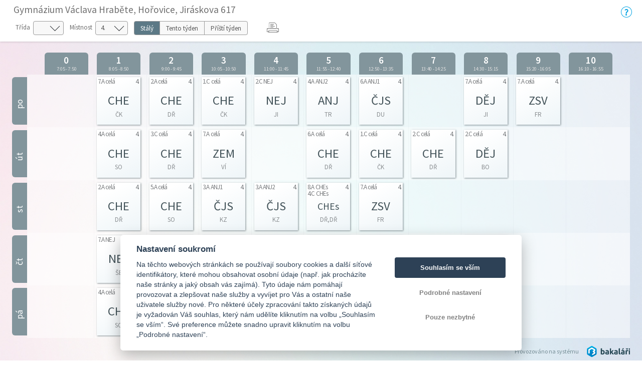

--- FILE ---
content_type: text/html; charset=utf-8
request_url: https://www.bakalari.gvh.cz:8080/bakaweb/timetable/public/Permanent/room/G7
body_size: 128750
content:



<!DOCTYPE html>

<html>
<head>
    <meta charset="utf-8">
    <meta id="bkViewport" name="viewport" content="width=device-width" />

    <title>Bakaláři - Rozvrh</title>

    <link rel="icon" type="image/x-icon" href="/bakaweb/next/images/favicon.ico">

    <!--JQuery UI-->
    <link href="/bakaweb/next/css/jquery-ui.bundle.min.css?v=20251217" rel="stylesheet" />
    <!-- Bootstrap -->
    <link href="/bakaweb/next/css/bootstrap.min.css" rel="stylesheet" />
    <!--Fonts-->
    <link href="/bakaweb/next/icons/bakalari.webicons.bundle.min.css?v=20251217" rel="stylesheet" />
    <!--JQuery-->
    <script type="text/javascript" src="/bakaweb/next/js/bundles/jquery.bundle.min.js?v=20251217"></script>
    <!--JSBootstrap-->
    <script type="text/javascript" src="/bakaweb/next/js/bundles/bootstrap.bundle.min.js?v=20251217"></script>
    <!-- CookieConsent -->
    <script type="text/javascript" src="/bakaweb/next/js/bundles/cookieconsent.bundle.js?v=20251217" defer></script>

    <!-- Resolving name collision between jQuery UI and Twitter Bootstrap -->
    <script>
        $.widget.bridge('uitooltip', $.ui.tooltip);
    </script>
    <!-- Cldr -->
    <!-- Globalize -->
    <!-- A DevExtreme library -->
    <!-- Tiny MCE/CK Editor -->
    <!-- Localizationc -->
    <!--App root for scripts-->
    <script type="text/javascript">
        var appRoot = "/bakaweb/";
        var currentLangCode = "cs";
        var loginUrl = "/bakaweb/login";
    </script>
    <!--Begin page specific -->
    
    
    <link rel="stylesheet" type="text/css" href="/bakaweb/next/css/rozvrh_volny.css?v=20251217" />
    <link rel="stylesheet" type="text/css" href="/bakaweb/next/css/bubble.css?v=20251217" />

    <script src="//cdn.jsdelivr.net/npm/jquery.marquee@1.5.0/jquery.marquee.min.js" type="text/javascript"></script>
    <script src="/bakaweb/next/js/bundles/jsrender.bundle.min.js?v=20251217"></script>

    <script type="text/javascript">


        $(function () {
            InitTooltips();
        });

        function InitTooltips() {
            $('.ui-tooltip').hide();
            $(document).uitooltip();
        }

        function thisHeight() {
            return $(this).height();
        }

        $(function () {

            $(".roll-vertical").filter(function () {
                return this.clientHeight < this.scrollHeight;
            })
                .marquee({
                    //speed in milliseconds of the marquee
                    duration: 5000,
                    //gap in pixels between the tickers
                    gap: 0,
                    //time in milliseconds before the marquee will start animating
                    delayBeforeStart: 1,
                    //'left' or 'right'
                    direction: 'up',
                    //true or false - should the marquee be duplicated to show an effect of continues flow
                    duplicated: true
                });

            // Zobrazování bubble tooltipu
            $(".day-item-hover, .bk-timetable-guard").uitooltip({
                items: ".day-item-hover, .bk-timetable-guard",
                classes: {
                    "ui-tooltip": "bubble bubble-blue",
                    "ui-tooltip-content": ""
                },
                position: {
                    my: "left-10 bottom",
                    at: "center center-30",
                    collision: "flip flip",
                    using: function (position, feedback) {
                        $(this).css(position);
                        switch (feedback.horizontal) {
                            case "left":
                                $(this).addClass("bubble-right");
                                break;
                            case "right":
                                $(this).addClass("bubble-left");
                                break;
                        }
                        switch (feedback.vertical) {
                            case "top":
                                $(this).addClass("bubble-bottom");
                                break;
                            case "bottom":
                                $(this).addClass("bubble-top");
                                break;
                        }
                    }
                },
                content: function () {
                    var element = $(this);
                    if (element.is(".day-item-hover")) {
                        var data = $(this).data("detail");
                        if ((data || "") == "")
                            return "";
                        var templ = $.templates('#' + data.type + 'Template');
                        var html = templ.render(data);
                        return html;
                    }
                    if (element.is(".bk-timetable-guard")) {
                        var data = $(this).data("detail");
                        var templ = $.templates('#guardTemplate');
                        var html = templ.render(data);
                        return html;
                    }
                },
                disabled: true,
                close: function (event, ui) { $(this).uitooltip('disable'); }
            });

            $(".day-item-hover, .bk-timetable-guard").on('click', function () {
                $(this).uitooltip('enable').uitooltip("open");
            });

            $('.bk-timetable-cell .day-item .day-item-hover .middle').each(function () {
                var el = $(this);
                var textLength = el.html().length;
                if (textLength >= 4) {
                    el.css('font-size', 'calc(7px + 1vw)');
                }
            });

            var element = $('.day-flex').find('.top-hide');
            if (parseInt($('.day-flex').width()) < 47) {
                element.hide();
            } else {
                element.show();
            }

            $('.bk-cell-wrapper').each(function () {
                $(this).children('.bk-timetable-guard').each(function () {
                    var guard = $(this);
                    if (parseInt(guard.width()) > 45) {
                        $(".withAbbrev", this).hide();
                        $(".withName", this).show();
                    } else {
                        $(".withAbbrev", this).show();
                        $(".withName", this).hide();

                    }
                    if (parseInt(guard.width()) < 60) {
                        $(".withName-time", this).hide();
                    }
                    else {
                        $(".withName-time", this).show();
                    }
                });
            });

            $(".bk-timetable-row").each(function () {
                var thisMaxHeight = Math.max.apply(Math, $(this).find(".day-item:not(.green)").map(thisHeight));
                $(this).css('min-height', (thisMaxHeight + 10) + 'px');
                $(".bk-timetable-cell").css('max-height', (thisMaxHeight + 10) + 'px');
            });

            var heightOfTop = $('.bk-timetable-header').height();
            $('.bk-canvas').css('top', heightOfTop);
            $('#main').css('margin-top', heightOfTop);

            var mediaQueryList = window.matchMedia('print');
            if (!mediaQueryList.matches) {
                // Varianta pro Firefox, který nepodporuje window.matchMedia
                window.onbeforeprint = function () {
                    function thisHeightPrint() {
                        return $(this).height() - 20;
                    }
                    $(".bk-timetable-row").each(function () {
                        var thisMaxHeight = Math.max.apply(Math, $(this).find(".day-item:not(.green)").map(thisHeightPrint));
                        $(this).css('min-height', (thisMaxHeight + 10) + 'px');
                    });
                }

                window.onafterprint = function () {
                    $(".bk-timetable-row").each(function () {
                        var thisMaxHeight = Math.max.apply(Math, $(this).find(".day-item:not(.green)").map(thisHeight));
                        $(this).css('min-height', (thisMaxHeight + 10) + 'px');
                    });
                }
            }
            mediaQueryList.addListener(function (media) {
                if (media.matches) {
                    $(".bk-timetable-row").each(function () {
                        var thisMaxHeight = Math.max.apply(Math, $(this).find(".day-item:not(.green)").map(thisHeight));
                        $(this).css('min-height', (thisMaxHeight + 10) + 'px');
                    });
                }
            })
        });

        // Bohužel resize event
        $(window).resize(function () {
        // Zkracování názvů dozorů na zkratky
            $('.bk-cell-wrapper').each(function () {
                $(this).children('.bk-timetable-guard').each(function () {
                    var guard = $(this);
                    if (parseInt(guard.width()) > 45) {
                        $(".withAbbrev", this).hide();
                        $(".withName", this).show();
                    } else {
                        $(".withAbbrev", this).show();
                        $(".withName", this).hide();

                    }
                    if (parseInt(guard.width()) < 60) {
                        $(".withName-time", this).hide();
                    }
                    else {
                        $(".withName-time", this).show();
                    }
                });
            });

            //Nastavení výšky řádku (kvůli absolutní pozici lístků s předměty)
            $(".bk-timetable-row").each(function () {
                var thisMaxHeight = Math.max.apply(Math, $(this).find(".day-item:not(.green)").map(thisHeight));
                $(this).css('min-height', (thisMaxHeight + 10) + 'px');
                $(".bk-timetable-cell").css('max-height', (thisMaxHeight + 10) + 'px');
            });

            //Skrývání top elementu
            var element = $('.day-flex').find('.top-hide');
            if (parseInt($('.day-flex').width()) < 47) {
                element.hide();
            } else {
                element.show();
            }

            //Odsazování kvůli změně výšky horní lišty s filtry
            var heightOfTop = $('.bk-timetable-header').height();
            $('.bk-canvas').css('top', heightOfTop);
            $('#main').css('margin-top', heightOfTop);
        });

        function changeClass() {
            showTimetable('Class', $('#selectedClass').val());
        }

        function changeTeacher() {
            showTimetable('Teacher', $('#selectedTeacher').val());
        }

        function changeRoom() {
            showTimetable('Room', $('#selectedRoom').val());
        }

        function changeTerm() {
            showTimetable('Room', 'G7');
        }

        function showTimetable(objectType, objectId) {
            if (objectId) {
                //var term = $('#selectedTerm').val();
                var term = $('[name=options]:checked').val();
                if (!term) {
                    term = 'Permanent';
                }
                var href = appRoot + 'Timetable/Public/'+term+'/' + objectType + '/' + objectId + '';
                window.location.href = href;
            }
        }

        /* Otevírání off-canvas menu podle obsahu */
        function openCanvas(btn) {
            if ($(btn).is('#teacher')) {
                $('.btn-touch').removeClass('pressed');
                $(btn).addClass('pressed');
                $('#teacher_canvas').css({ 'width': 'auto', 'transform': 'scaleX(1)' });
                $('.bk-canvas:not(#teacher_canvas)').css({ 'width': '0px', 'transform': 'scaleX(0)' });
                var lm = $('#teacher_canvas').width();
                $("#main").css('margin-left', lm);
            }
            if ($(btn).is('#class')) {
                $('.btn-touch').removeClass('pressed');
                $(btn).addClass('pressed');
                $('#class_canvas').css({ 'width': 'auto', 'transform': 'scaleX(1)' });
                $('.bk-canvas:not(#class_canvas)').css({ 'width': '0px', 'transform': 'scaleX(0)' });
                var lm = $('#class_canvas').width();
                $("#main").css('margin-left', lm);
            }
            if ($(btn).is('#room')) {
                $('.btn-touch').removeClass('pressed');
                $(btn).addClass('pressed');
                $('#room_canvas').css({ 'width': 'auto', 'transform': 'scaleX(1)' });
                $('.bk-canvas:not(#room_canvas)').css({ 'width': '0px', 'transform': 'scaleX(0)' });
                var lm = $('#room_canvas').width();
                $("#main").css('margin-left', lm);
            }
        }

        /* Zavření canvasu */
        function closeCanvas() {
            $('.btn-touch').removeClass('pressed');
            $(".bk-canvas").css({ 'width': '0px', 'transform': 'scaleX(0)' });
            $("#main").css('margin-left', '0px');

        }

        function printTimetable() {
            javascript: window.print();
        }

    </script>

    <!--End page specific -->

        <!--Google Analytics-->
        <script async type="text/plain" data-cookiecategory="analytics" src="https://www.googletagmanager.com/gtag/js?id=G-JJ74ZPC651"></script>
        <script type="text/plain" data-cookiecategory="analytics">
        window.dataLayer = window.dataLayer || [];
        function gtag() { dataLayer.push(arguments); }
        gtag('js', new Date());
        gtag('set', {"user_id":"3548","dimension1":"none","dimension2":"1.80.1217.2","dimension3":"3548","app_version":"1.80.1217.2","app_name":"cz.bakalari.web","user_properties":{"user_type":"none","app_version":"1.80.1217.2","evnumber":"3548"},"page_path":"/Timetable/Public/PermanentRoom"});
        gtag('config', 'G-JJ74ZPC651');
        </script>
        <!-- End Google Analytics -->

    <script type="text/javascript">
        $(function () {
            var element = $("#bkViewport");
            if (screen.width < 640) {
                element.attr("content", "width=500");
            }
            if ((window.matchMedia("(orientation: landscape)").matches && screen.height < 640) || (window.matchMedia("(orientation: landscape)").matches && screen.width < 640)) {
                element.attr("content", "width=750, initial-scale=0.75");
            }
        });
    </script>

</head>

<body>
    



<script id="atomTemplate" type="text/x-jsrender">
    <span class="line">
        <span class="bold">{{:subjecttext}}</span>
    </span>
    {{if (teacher||""!="")}}
    <span class="line">
        Učitel: <span class="bold">{{:teacher}}</span>
    </span>
    {{/if}}
    {{if (room || "" != "")}}
    <span class="line">
        M&#237;stnost: <span class="bold">{{:room}}</span>
    </span>
    {{/if}}
    {{if (group||""!="")}}
    <span class="line">
        Skupina: <span class="bold">{{:group}}</span>
    </span>
    {{/if}}
    {{if (theme||""!="")}}
    <span class="line">
        T&#233;ma:
        <span class="bold">{{:theme}}</span>
    </span>
    {{/if}}
    {{if (notice||""!="")}}
    <span class="line">
        Pozn&#225;mka:
        <span class="bold">{{:notice}}</span>
    </span>
    {{/if}}
    {{if (changeinfo)}}
    <span class="line">
        Změna:
        <span class="bold">{{:changeinfo}}</span>
    </span>
    {{/if}}
    {{if (absencetext)}}
    <span class="line fl clear-left">
        Doch&#225;zka:
        <span class="bold">{{:absencetext}}</span>
    </span>
    {{/if}}
    {{if (hasAbsent && absentInfoText)}}
    <span class="line">
        Absence:<br />
        <span class="bold">{{:absentInfoText}}</span>
    </span>
    {{/if}}
</script>

<script id="absentTemplate" type="text/x-jsrender">
    <span class="line">
        <span class="bold">{{:subjecttext}}</span>
    </span>
    {{if (notice||""!="")}}
    <span class="line">
        Informace:
        <span class="bold">{{:notice}}</span>
    </span>
    {{/if}}
    {{if (InfoAbsentName||""!="")}}
    <span class="line">
        <span class="bold">{{:InfoAbsentName}}</span>
    </span>
    {{/if}}
    {{if (removedinfo)}}
    <span class="line">
        <span class="bold">{{:removedinfo}}</span>
    </span>
    {{/if}}
</script>

<script id="removedTemplate" type="text/x-jsrender">
    <span class="line">
        <span class="bold">{{:subjecttext}}</span>
    </span>
    {{if (notice||""!="")}}
    <span class="line">
        Pozn&#225;mka:
        <span class="bold bubble-item">{{:notice}}</span>
    </span>
    {{/if}}
    {{if (absentinfo)}}
    <span class="line">
        <span class="bold">{{:absentinfo}}</span>
    </span>
    {{/if}}
    {{if (removedinfo)}}
    <span class="line">
        <span class="bold">{{:removedinfo}}</span>
    </span>
    {{/if}}
</script>

<script id="guardTemplate" type="text/x-jsrender">
    <span class="line">
        <span class="bold">{{:day}} |</span>
        <span class="bold">{{:name}}</span>
    </span>
    {{if (end && begin)}}
    <span class="line">
        <span class="bold">{{:begin}} - {{:end}}</span>
    </span>
    {{/if}}
    {{if (info)}}
    <span class="line">
        Informace:
        <span class="bold">{{:info}}</span>
    </span>
    {{/if}}
</script>

    <div class="bk-timetable-body">
        <div class="container-fluid bk-timetable-header">
                <div class="d-flex">
                    <div class="w-100">
                            <div class="bk-header-caption">Gymn&#225;zium V&#225;clava Hraběte, Hořovice, Jir&#225;skova 617</div>

                            <div class="bk-timetable-selects row mb-1 mt-1">
                                    <div class="d-inline-flex m-1 mr-2 position-relative ico32-ovladani-smerovkaDolu">
                                        <span class="bk-timetable-label pl-0">Tř&#237;da</span>
                                        <select id="selectedClass" class="custom-select" onchange="changeClass()">
                                            <option></option>
                                                <option value="ZK"
                                                        >
                                                    1.A
                                                </option>
                                                <option value="ZL"
                                                        >
                                                    1.C
                                                </option>
                                                <option value="ZI"
                                                        >
                                                    2.A
                                                </option>
                                                <option value="ZJ"
                                                        >
                                                    2.C
                                                </option>
                                                <option value="ZF"
                                                        >
                                                    3.A
                                                </option>
                                                <option value="ZG"
                                                        >
                                                    3.C
                                                </option>
                                                <option value="ZD"
                                                        >
                                                    4.A
                                                </option>
                                                <option value="ZE"
                                                        >
                                                    4.C
                                                </option>
                                                <option value="ZB"
                                                        >
                                                    5.A
                                                </option>
                                                <option value="Z9"
                                                        >
                                                    6.A
                                                </option>
                                                <option value="Z7"
                                                        >
                                                    7.A
                                                </option>
                                                <option value="Z5"
                                                        >
                                                    8.A
                                                </option>
                                        </select>
                                    </div>
                                                                                                    <div class="d-inline-flex m-1 mr-2 position-relative ico32-ovladani-smerovkaDolu">
                                        <span class="bk-timetable-label">M&#237;stnost</span>
                                        <select id="selectedRoom" class="custom-select" onchange="changeRoom()">
                                            <option></option>
                                                <option value="30"
                                                        >
                                                    1.
                                                </option>
                                                <option value="SE"
                                                        >
                                                    10.
                                                </option>
                                                <option value="C5"
                                                        >
                                                    2.
                                                </option>
                                                <option value="OW"
                                                        >
                                                    3.
                                                </option>
                                                <option value="G7"
                                                          selected="selected"
>
                                                    4.
                                                </option>
                                                <option value="NF"
                                                        >
                                                    5.
                                                </option>
                                                <option value="0T"
                                                        >
                                                    6.
                                                </option>
                                                <option value="JE"
                                                        >
                                                    7.
                                                </option>
                                                <option value="B5"
                                                        >
                                                    8.
                                                </option>
                                                <option value="2U"
                                                        >
                                                    9.
                                                </option>
                                                <option value="1B"
                                                        >
                                                    Baz
                                                </option>
                                                <option value="15"
                                                        >
                                                    D1
                                                </option>
                                                <option value="XR"
                                                        >
                                                    D2
                                                </option>
                                                <option value="G3"
                                                        >
                                                    Ele
                                                </option>
                                                <option value="XL"
                                                        >
                                                    Hl1
                                                </option>
                                                <option value="L6"
                                                        >
                                                    Hl2
                                                </option>
                                                <option value="XS"
                                                        >
                                                    Hl3
                                                </option>
                                                <option value="XX"
                                                        >
                                                    Hl4
                                                </option>
                                                <option value="XO"
                                                        >
                                                    J
                                                </option>
                                                <option value="XQ"
                                                        >
                                                    K
                                                </option>
                                                <option value="XT"
                                                        >
                                                    Lch
                                                </option>
                                                <option value="XM"
                                                        >
                                                    P1
                                                </option>
                                                <option value="6Z"
                                                        >
                                                    P2
                                                </option>
                                                <option value="F7"
                                                        >
                                                    TZŠ
                                                </option>
                                        </select>
                                    </div>
                                                                    <div class="d-inline-flex m-1 mr-2">
                                        <div class="btn-group btn-group-toggle bk-timetable-btngroup" data-toggle="buttons" id="selectedTerm" style="height: 28px;">
                                                <label class="btn btn-secondary   active
">
                                                    <input type="radio" name="options" id="option1" value="Permanent"   checked="checked"
 onchange="changeTerm()"> St&#225;l&#253;
                                                    </label>
                                                                                            <label class="btn btn-secondary ">
                                                    <input type="radio" name="options" id="option2" value="Actual"  onchange="changeTerm()"> Tento t&#253;den
                                                    </label>
                                                                                            <label class="btn btn-secondary ">
                                                    <input type="radio" name="options" id="option3" value="Next"  onchange="changeTerm()"> Př&#237;št&#237; t&#253;den
                                                    </label>
                                        </div>
                                    </div>
                                                                    <div class="d-inline-flex m-1 mr-2" style="margin-top: 0px !important;">
                                        <div id="reports" runat="server" class="dropdown ml-3">
                                            <button class="dropbtn icon ico32-data-tiskarna" onclick="printTimetable()"></button>
                                        </div>
                                    </div>
                            </div>

                    </div>
                    <div class="mt-2">
                        <a class="ico32-menu-napoveda bk-help-icon" href="https://napoveda.bakalari.cz/index.html?wa_param_volne.htm" target="_blank"></a>
                    </div>
                </div>

        </div>


        <div class="container-fluid bk-timetable-header-print">
            <span class="bk-timetable-school">
                Gymn&#225;zium V&#225;clava Hraběte, Hořovice, Jir&#225;skova 617
            </span>

                                        <span class="bk-timetable-title">
                    4. | učebna č.4
                </span>
                    </div>

        <div id="teacher_canvas" class="bk-canvas">
            <div class="bk-canvas-content">
                <div class="bk-canvas-header">
                    <span class="bk-canvas-title">Zvolte učitele. . .</span>
                    <span href="javascript:void(0)" class="closebtn ico32-ovladani-krizek" onclick="closeCanvas()"></span>
                </div>
                <div class="bk-canvas-body">
                        <a href="/bakaweb/timetable/public/Permanent/teacher/URBO8"
                           >
                            <span>Benetkov&#225; Ren&#225;ta</span>
                        </a>
                        <a href="/bakaweb/timetable/public/Permanent/teacher/UUBOC"
                           >
                            <span>Boub&#237;n Michal</span>
                        </a>
                        <a href="/bakaweb/timetable/public/Permanent/teacher/UZBNT"
                           >
                            <span>Brodsk&#225; Petra</span>
                        </a>
                        <a href="/bakaweb/timetable/public/Permanent/teacher/UZBNR"
                           >
                            <span>C&#237;sařov&#225; Jana</span>
                        </a>
                        <a href="/bakaweb/timetable/public/Permanent/teacher/UTEMU"
                           >
                            <span>Č&#237;žkov&#225; Michala</span>
                        </a>
                        <a href="/bakaweb/timetable/public/Permanent/teacher/USNKF"
                           >
                            <span>Dřev&#237;nkov&#225; Dana</span>
                        </a>
                        <a href="/bakaweb/timetable/public/Permanent/teacher/UKBNY"
                           >
                            <span>El-Dunia Zita</span>
                        </a>
                        <a href="/bakaweb/timetable/public/Permanent/teacher/UVBOD"
                           >
                            <span>Flaišmanov&#225; V&#225;clava</span>
                        </a>
                        <a href="/bakaweb/timetable/public/Permanent/teacher/UVBOF"
                           >
                            <span>Fr&#253;bertov&#225; Jana</span>
                        </a>
                        <a href="/bakaweb/timetable/public/Permanent/teacher/UTBOB"
                           >
                            <span>Havl&#237;čkov&#225; Jana</span>
                        </a>
                        <a href="/bakaweb/timetable/public/Permanent/teacher/U   4"
                           >
                            <span>Hlavačka Josef</span>
                        </a>
                        <a href="/bakaweb/timetable/public/Permanent/teacher/UKA6I"
                           >
                            <span>Hlavačkov&#225; Lenka</span>
                        </a>
                        <a href="/bakaweb/timetable/public/Permanent/teacher/UYBOK"
                           >
                            <span>Horov&#225; Kateřina</span>
                        </a>
                        <a href="/bakaweb/timetable/public/Permanent/teacher/U5KV3"
                           >
                            <span>Hoškov&#225; Petra</span>
                        </a>
                        <a href="/bakaweb/timetable/public/Permanent/teacher/UMPYN"
                           >
                            <span>Jedličkov&#225; V&#225;clava</span>
                        </a>
                        <a href="/bakaweb/timetable/public/Permanent/teacher/UZBNM"
                           >
                            <span>Jirouchov&#225; Dita</span>
                        </a>
                        <a href="/bakaweb/timetable/public/Permanent/teacher/UIC4R"
                           >
                            <span>Kazdov&#225; Daniela</span>
                        </a>
                        <a href="/bakaweb/timetable/public/Permanent/teacher/UHJ65"
                           >
                            <span>Kom&#237;nek Martin</span>
                        </a>
                        <a href="/bakaweb/timetable/public/Permanent/teacher/UZBNV"
                           >
                            <span>Kom&#237;nkov&#225; Zuzana</span>
                        </a>
                        <a href="/bakaweb/timetable/public/Permanent/teacher/URBO7"
                           >
                            <span>Kučera Martin</span>
                        </a>
                        <a href="/bakaweb/timetable/public/Permanent/teacher/UXBOI"
                           >
                            <span>Landa Martin</span>
                        </a>
                        <a href="/bakaweb/timetable/public/Permanent/teacher/UQBO6"
                           >
                            <span>Pintov&#225; Kateřina</span>
                        </a>
                        <a href="/bakaweb/timetable/public/Permanent/teacher/UVBOE"
                           >
                            <span>Řepka Pavel</span>
                        </a>
                        <a href="/bakaweb/timetable/public/Permanent/teacher/UYBOJ"
                           >
                            <span>Řepkov&#225; Hana</span>
                        </a>
                        <a href="/bakaweb/timetable/public/Permanent/teacher/UZBNQ"
                           >
                            <span>Sl&#225;dek Tom&#225;š</span>
                        </a>
                        <a href="/bakaweb/timetable/public/Permanent/teacher/UZBNN"
                           >
                            <span>Sojkov&#225; Iva</span>
                        </a>
                        <a href="/bakaweb/timetable/public/Permanent/teacher/UZBNU"
                           >
                            <span>Solař Martin</span>
                        </a>
                        <a href="/bakaweb/timetable/public/Permanent/teacher/UROOV"
                           >
                            <span>Suttrov&#225; Irena</span>
                        </a>
                        <a href="/bakaweb/timetable/public/Permanent/teacher/ULYN3"
                           >
                            <span>Šebestov&#225; Marie</span>
                        </a>
                        <a href="/bakaweb/timetable/public/Permanent/teacher/UZBNX"
                           >
                            <span>Šidl&#225;kov&#225; Tereza</span>
                        </a>
                        <a href="/bakaweb/timetable/public/Permanent/teacher/UMXVS"
                           >
                            <span>Šv&#225;benick&#253; Jan</span>
                        </a>
                        <a href="/bakaweb/timetable/public/Permanent/teacher/UZBNS"
                           >
                            <span>Traburov&#225; Barbora</span>
                        </a>
                        <a href="/bakaweb/timetable/public/Permanent/teacher/UZBN4"
                           >
                            <span>Urb&#225;nek Roman</span>
                        </a>
                        <a href="/bakaweb/timetable/public/Permanent/teacher/U9F2I"
                           >
                            <span>V&#237;tkov&#225; Ivana</span>
                        </a>
                        <a href="/bakaweb/timetable/public/Permanent/teacher/UYGLD"
                           >
                            <span>Vlček Jiř&#237;</span>
                        </a>
                </div>
            </div>
        </div>

        <div id="class_canvas" class="bk-canvas">
            <div class="bk-canvas-content">
                <div class="bk-canvas-header">
                    <span class="bk-canvas-title">Zvolte tř&#237;du. . .</span>
                    <span href="javascript:void(0)" class="closebtn ico32-ovladani-krizek" onclick="closeCanvas()"></span>
                </div>
                <div class="bk-canvas-body">
                        <a href="/bakaweb/timetable/public/Permanent/class/ZK"
                           >
                            <span>1.A</span>
                        </a>
                        <a href="/bakaweb/timetable/public/Permanent/class/ZL"
                           >
                            <span>1.C</span>
                        </a>
                        <a href="/bakaweb/timetable/public/Permanent/class/ZI"
                           >
                            <span>2.A</span>
                        </a>
                        <a href="/bakaweb/timetable/public/Permanent/class/ZJ"
                           >
                            <span>2.C</span>
                        </a>
                        <a href="/bakaweb/timetable/public/Permanent/class/ZF"
                           >
                            <span>3.A</span>
                        </a>
                        <a href="/bakaweb/timetable/public/Permanent/class/ZG"
                           >
                            <span>3.C</span>
                        </a>
                        <a href="/bakaweb/timetable/public/Permanent/class/ZD"
                           >
                            <span>4.A</span>
                        </a>
                        <a href="/bakaweb/timetable/public/Permanent/class/ZE"
                           >
                            <span>4.C</span>
                        </a>
                        <a href="/bakaweb/timetable/public/Permanent/class/ZB"
                           >
                            <span>5.A</span>
                        </a>
                        <a href="/bakaweb/timetable/public/Permanent/class/Z9"
                           >
                            <span>6.A</span>
                        </a>
                        <a href="/bakaweb/timetable/public/Permanent/class/Z7"
                           >
                            <span>7.A</span>
                        </a>
                        <a href="/bakaweb/timetable/public/Permanent/class/Z5"
                           >
                            <span>8.A</span>
                        </a>
                </div>
            </div>
        </div>

        <div id="room_canvas" class="bk-canvas">
            <div class="bk-canvas-content">
                <div class="bk-canvas-header">
                    <span class="bk-canvas-title">Zvolte m&#237;stnost. . .</span>
                    <span href="javascript:void(0)" class="closebtn ico32-ovladani-krizek" onclick="closeCanvas()"></span>
                </div>
                <div class="bk-canvas-body">
                        <a href="/bakaweb/timetable/public/Permanent/room/30"
                           >
                            <span>1.</span>
                        </a>
                        <a href="/bakaweb/timetable/public/Permanent/room/SE"
                           >
                            <span>10.</span>
                        </a>
                        <a href="/bakaweb/timetable/public/Permanent/room/C5"
                           >
                            <span>2.</span>
                        </a>
                        <a href="/bakaweb/timetable/public/Permanent/room/OW"
                           >
                            <span>3.</span>
                        </a>
                        <a href="/bakaweb/timetable/public/Permanent/room/G7"
                             class="active"
>
                            <span>4.</span>
                        </a>
                        <a href="/bakaweb/timetable/public/Permanent/room/NF"
                           >
                            <span>5.</span>
                        </a>
                        <a href="/bakaweb/timetable/public/Permanent/room/0T"
                           >
                            <span>6.</span>
                        </a>
                        <a href="/bakaweb/timetable/public/Permanent/room/JE"
                           >
                            <span>7.</span>
                        </a>
                        <a href="/bakaweb/timetable/public/Permanent/room/B5"
                           >
                            <span>8.</span>
                        </a>
                        <a href="/bakaweb/timetable/public/Permanent/room/2U"
                           >
                            <span>9.</span>
                        </a>
                        <a href="/bakaweb/timetable/public/Permanent/room/1B"
                           >
                            <span>Baz</span>
                        </a>
                        <a href="/bakaweb/timetable/public/Permanent/room/15"
                           >
                            <span>D1</span>
                        </a>
                        <a href="/bakaweb/timetable/public/Permanent/room/XR"
                           >
                            <span>D2</span>
                        </a>
                        <a href="/bakaweb/timetable/public/Permanent/room/G3"
                           >
                            <span>Ele</span>
                        </a>
                        <a href="/bakaweb/timetable/public/Permanent/room/XL"
                           >
                            <span>Hl1</span>
                        </a>
                        <a href="/bakaweb/timetable/public/Permanent/room/L6"
                           >
                            <span>Hl2</span>
                        </a>
                        <a href="/bakaweb/timetable/public/Permanent/room/XS"
                           >
                            <span>Hl3</span>
                        </a>
                        <a href="/bakaweb/timetable/public/Permanent/room/XX"
                           >
                            <span>Hl4</span>
                        </a>
                        <a href="/bakaweb/timetable/public/Permanent/room/XO"
                           >
                            <span>J</span>
                        </a>
                        <a href="/bakaweb/timetable/public/Permanent/room/XQ"
                           >
                            <span>K</span>
                        </a>
                        <a href="/bakaweb/timetable/public/Permanent/room/XT"
                           >
                            <span>Lch</span>
                        </a>
                        <a href="/bakaweb/timetable/public/Permanent/room/XM"
                           >
                            <span>P1</span>
                        </a>
                        <a href="/bakaweb/timetable/public/Permanent/room/6Z"
                           >
                            <span>P2</span>
                        </a>
                        <a href="/bakaweb/timetable/public/Permanent/room/F7"
                           >
                            <span>TZŠ</span>
                        </a>
                </div>
            </div>
        </div>
        


<div id="main" class="bk-timetable-main px-sm-2 px-md-3 px-lg-4 pt-4" translate="no">
    
    <div class="bk-timetable-hours">
            <div class="bk-hour-wrapper" style="position:absolute; left:2.90%; width:7.25%">
                <div class="num">0</div>
                <div class="hour"><span class="from">7:05</span><span> - </span><span>7:50</span></div>
            </div>
            <div class="bk-hour-wrapper" style="position:absolute; left:11.59%; width:7.25%">
                <div class="num">1</div>
                <div class="hour"><span class="from">8:05</span><span> - </span><span>8:50</span></div>
            </div>
            <div class="bk-hour-wrapper" style="position:absolute; left:20.29%; width:7.25%">
                <div class="num">2</div>
                <div class="hour"><span class="from">9:00</span><span> - </span><span>9:45</span></div>
            </div>
            <div class="bk-hour-wrapper" style="position:absolute; left:28.99%; width:7.25%">
                <div class="num">3</div>
                <div class="hour"><span class="from">10:05</span><span> - </span><span>10:50</span></div>
            </div>
            <div class="bk-hour-wrapper" style="position:absolute; left:37.68%; width:7.25%">
                <div class="num">4</div>
                <div class="hour"><span class="from">11:00</span><span> - </span><span>11:45</span></div>
            </div>
            <div class="bk-hour-wrapper" style="position:absolute; left:46.38%; width:7.25%">
                <div class="num">5</div>
                <div class="hour"><span class="from">11:55</span><span> - </span><span>12:40</span></div>
            </div>
            <div class="bk-hour-wrapper" style="position:absolute; left:55.07%; width:7.25%">
                <div class="num">6</div>
                <div class="hour"><span class="from">12:50</span><span> - </span><span>13:35</span></div>
            </div>
            <div class="bk-hour-wrapper" style="position:absolute; left:63.77%; width:7.25%">
                <div class="num">7</div>
                <div class="hour"><span class="from">13:40</span><span> - </span><span>14:25</span></div>
            </div>
            <div class="bk-hour-wrapper" style="position:absolute; left:72.46%; width:7.25%">
                <div class="num">8</div>
                <div class="hour"><span class="from">14:30</span><span> - </span><span>15:15</span></div>
            </div>
            <div class="bk-hour-wrapper" style="position:absolute; left:81.16%; width:7.25%">
                <div class="num">9</div>
                <div class="hour"><span class="from">15:20</span><span> - </span><span>16:05</span></div>
            </div>
            <div class="bk-hour-wrapper" style="position:absolute; left:89.86%; width:7.25%">
                <div class="num">10</div>
                <div class="hour"><span class="from">16:10</span><span> - </span><span>16:55</span></div>
            </div>
    </div>
        <div class="d-flex flex-row bk-timetable-row">
            <div class="bk-timetable-day day-name">
                <div class="bk-day-wrapper">
                    <div>
                        <span class="bk-day-day">po</span>
                        <span class="bk-day-date"></span>
                    </div>
                </div>
            </div>
            <div class="bk-cell-wrapper">
                        <div class="bk-timetable-cell" style="left:2.90%; width:7.25%;">

                                                    </div>
                        <div class="bk-timetable-cell" style="left:11.59%; width:7.25%;">

                                <div class="day-item" data-testid="timetable-day-item">

                                            <div class="day-item-hover   " data-detail='{&quot;type&quot;:&quot;atom&quot;,&quot;subjecttext&quot;:&quot;Chemie | po  | 1 (8:05 - 8:50)&quot;,&quot;teacher&quot;:&quot;Mgr. Michala Č&#237;žkov&#225;&quot;,&quot;room&quot;:&quot;4.&quot;,&quot;group&quot;:&quot;7.A cel&#225;&quot;,&quot;theme&quot;:&quot;&quot;,&quot;notice&quot;:&quot;&quot;,&quot;changeinfo&quot;:&quot;&quot;,&quot;homeworks&quot;:null,&quot;absencetext&quot;:null,&quot;hasAbsent&quot;:false,&quot;absentInfoText&quot;:&quot;&quot;}'>
                                                <div class="day-flex">
                                                    <div class="top clearfix">
                                                        <div class="left roll-vertical top-hide">
                                                                <div>7.A celá</div>
                                                        </div>
                                                        <div class="right top-hide">
                                                                <div class="first">4.</div>
                                                                                                                                                                                                                                                                                                        </div>
                                                    </div>
                                                    <div class="middle ">CHE</div>
                                                        <div class="bottom"><span>ČK</span></div>
                                                    <div class="absence _"></div>
                                                </div>
                                            </div>
                                </div>
                                                    </div>
                        <div class="bk-timetable-cell" style="left:20.29%; width:7.25%;">

                                <div class="day-item" data-testid="timetable-day-item">

                                            <div class="day-item-hover   " data-detail='{&quot;type&quot;:&quot;atom&quot;,&quot;subjecttext&quot;:&quot;Chemie | po  | 2 (9:00 - 9:45)&quot;,&quot;teacher&quot;:&quot;RNDr. Dana Dřev&#237;nkov&#225;&quot;,&quot;room&quot;:&quot;4.&quot;,&quot;group&quot;:&quot;2.A cel&#225;&quot;,&quot;theme&quot;:&quot;&quot;,&quot;notice&quot;:&quot;&quot;,&quot;changeinfo&quot;:&quot;&quot;,&quot;homeworks&quot;:null,&quot;absencetext&quot;:null,&quot;hasAbsent&quot;:false,&quot;absentInfoText&quot;:&quot;&quot;}'>
                                                <div class="day-flex">
                                                    <div class="top clearfix">
                                                        <div class="left roll-vertical top-hide">
                                                                <div>2.A celá</div>
                                                        </div>
                                                        <div class="right top-hide">
                                                                <div class="first">4.</div>
                                                                                                                                                                                                                                                                                                        </div>
                                                    </div>
                                                    <div class="middle ">CHE</div>
                                                        <div class="bottom"><span>DŘ</span></div>
                                                    <div class="absence _"></div>
                                                </div>
                                            </div>
                                </div>
                                                    </div>
                        <div class="bk-timetable-cell" style="left:28.99%; width:7.25%;">

                                <div class="day-item" data-testid="timetable-day-item">

                                            <div class="day-item-hover   " data-detail='{&quot;type&quot;:&quot;atom&quot;,&quot;subjecttext&quot;:&quot;Chemie | po  | 3 (10:05 - 10:50)&quot;,&quot;teacher&quot;:&quot;Mgr. Michala Č&#237;žkov&#225;&quot;,&quot;room&quot;:&quot;4.&quot;,&quot;group&quot;:&quot;1.C cel&#225;&quot;,&quot;theme&quot;:&quot;&quot;,&quot;notice&quot;:&quot;&quot;,&quot;changeinfo&quot;:&quot;&quot;,&quot;homeworks&quot;:null,&quot;absencetext&quot;:null,&quot;hasAbsent&quot;:false,&quot;absentInfoText&quot;:&quot;&quot;}'>
                                                <div class="day-flex">
                                                    <div class="top clearfix">
                                                        <div class="left roll-vertical top-hide">
                                                                <div>1.C celá</div>
                                                        </div>
                                                        <div class="right top-hide">
                                                                <div class="first">4.</div>
                                                                                                                                                                                                                                                                                                        </div>
                                                    </div>
                                                    <div class="middle ">CHE</div>
                                                        <div class="bottom"><span>ČK</span></div>
                                                    <div class="absence _"></div>
                                                </div>
                                            </div>
                                </div>
                                                    </div>
                        <div class="bk-timetable-cell" style="left:37.68%; width:7.25%;">

                                <div class="day-item" data-testid="timetable-day-item">

                                            <div class="day-item-hover   " data-detail='{&quot;type&quot;:&quot;atom&quot;,&quot;subjecttext&quot;:&quot;Německ&#253; jazyk | po  | 4 (11:00 - 11:45)&quot;,&quot;teacher&quot;:&quot;Mgr. Dita Jirouchov&#225;&quot;,&quot;room&quot;:&quot;4.&quot;,&quot;group&quot;:&quot;2.C NEJ&quot;,&quot;theme&quot;:&quot;&quot;,&quot;notice&quot;:&quot;&quot;,&quot;changeinfo&quot;:&quot;&quot;,&quot;homeworks&quot;:null,&quot;absencetext&quot;:null,&quot;hasAbsent&quot;:false,&quot;absentInfoText&quot;:&quot;&quot;}'>
                                                <div class="day-flex">
                                                    <div class="top clearfix">
                                                        <div class="left roll-vertical top-hide">
                                                                <div>2.C NEJ</div>
                                                        </div>
                                                        <div class="right top-hide">
                                                                <div class="first">4.</div>
                                                                                                                                                                                                                                                                                                        </div>
                                                    </div>
                                                    <div class="middle ">NEJ</div>
                                                        <div class="bottom"><span>JI</span></div>
                                                    <div class="absence _"></div>
                                                </div>
                                            </div>
                                </div>
                                                    </div>
                        <div class="bk-timetable-cell" style="left:46.38%; width:7.25%;">

                                <div class="day-item" data-testid="timetable-day-item">

                                            <div class="day-item-hover   " data-detail='{&quot;type&quot;:&quot;atom&quot;,&quot;subjecttext&quot;:&quot;Anglick&#253; jazyk | po  | 5 (11:55 - 12:40)&quot;,&quot;teacher&quot;:&quot;Mgr. Barbora Traburov&#225;&quot;,&quot;room&quot;:&quot;4.&quot;,&quot;group&quot;:&quot;4.A ANJ2&quot;,&quot;theme&quot;:&quot;&quot;,&quot;notice&quot;:&quot;&quot;,&quot;changeinfo&quot;:&quot;&quot;,&quot;homeworks&quot;:null,&quot;absencetext&quot;:null,&quot;hasAbsent&quot;:false,&quot;absentInfoText&quot;:&quot;&quot;}'>
                                                <div class="day-flex">
                                                    <div class="top clearfix">
                                                        <div class="left roll-vertical top-hide">
                                                                <div>4.A ANJ2</div>
                                                        </div>
                                                        <div class="right top-hide">
                                                                <div class="first">4.</div>
                                                                                                                                                                                                                                                                                                        </div>
                                                    </div>
                                                    <div class="middle ">ANJ</div>
                                                        <div class="bottom"><span>TR</span></div>
                                                    <div class="absence _"></div>
                                                </div>
                                            </div>
                                </div>
                                                    </div>
                        <div class="bk-timetable-cell" style="left:55.07%; width:7.25%;">

                                <div class="day-item" data-testid="timetable-day-item">

                                            <div class="day-item-hover   " data-detail='{&quot;type&quot;:&quot;atom&quot;,&quot;subjecttext&quot;:&quot;Česk&#253; jazyk a sloh | po  | 6 (12:50 - 13:35)&quot;,&quot;teacher&quot;:&quot;Mgr. Zita El-Dunia Ph.D.&quot;,&quot;room&quot;:&quot;4.&quot;,&quot;group&quot;:&quot;6.A ANJ1&quot;,&quot;theme&quot;:&quot;&quot;,&quot;notice&quot;:&quot;&quot;,&quot;changeinfo&quot;:&quot;&quot;,&quot;homeworks&quot;:null,&quot;absencetext&quot;:null,&quot;hasAbsent&quot;:false,&quot;absentInfoText&quot;:&quot;&quot;}'>
                                                <div class="day-flex">
                                                    <div class="top clearfix">
                                                        <div class="left roll-vertical top-hide">
                                                                <div>6.A ANJ1</div>
                                                        </div>
                                                        <div class="right top-hide">
                                                                <div class="first">4.</div>
                                                                                                                                                                                                                                                                                                        </div>
                                                    </div>
                                                    <div class="middle ">ČJS</div>
                                                        <div class="bottom"><span>DU</span></div>
                                                    <div class="absence _"></div>
                                                </div>
                                            </div>
                                </div>
                                                    </div>
                        <div class="bk-timetable-cell" style="left:63.77%; width:7.25%;">

                                                    </div>
                        <div class="bk-timetable-cell" style="left:72.46%; width:7.25%;">

                                <div class="day-item" data-testid="timetable-day-item">

                                            <div class="day-item-hover   " data-detail='{&quot;type&quot;:&quot;atom&quot;,&quot;subjecttext&quot;:&quot;Dějepis | po  | 8 (14:30 - 15:15)&quot;,&quot;teacher&quot;:&quot;Mgr. Dita Jirouchov&#225;&quot;,&quot;room&quot;:&quot;4.&quot;,&quot;group&quot;:&quot;7.A cel&#225;&quot;,&quot;theme&quot;:&quot;&quot;,&quot;notice&quot;:&quot;&quot;,&quot;changeinfo&quot;:&quot;&quot;,&quot;homeworks&quot;:null,&quot;absencetext&quot;:null,&quot;hasAbsent&quot;:false,&quot;absentInfoText&quot;:&quot;&quot;}'>
                                                <div class="day-flex">
                                                    <div class="top clearfix">
                                                        <div class="left roll-vertical top-hide">
                                                                <div>7.A celá</div>
                                                        </div>
                                                        <div class="right top-hide">
                                                                <div class="first">4.</div>
                                                                                                                                                                                                                                                                                                        </div>
                                                    </div>
                                                    <div class="middle ">DĚJ</div>
                                                        <div class="bottom"><span>JI</span></div>
                                                    <div class="absence _"></div>
                                                </div>
                                            </div>
                                </div>
                                                    </div>
                        <div class="bk-timetable-cell" style="left:81.16%; width:7.25%;">

                                <div class="day-item" data-testid="timetable-day-item">

                                            <div class="day-item-hover   " data-detail='{&quot;type&quot;:&quot;atom&quot;,&quot;subjecttext&quot;:&quot;Z&#225;klady společensk&#253;ch věd | po  | 9 (15:20 - 16:05)&quot;,&quot;teacher&quot;:&quot;Mgr. Jana Fr&#253;bertov&#225;&quot;,&quot;room&quot;:&quot;4.&quot;,&quot;group&quot;:&quot;7.A cel&#225;&quot;,&quot;theme&quot;:&quot;&quot;,&quot;notice&quot;:&quot;&quot;,&quot;changeinfo&quot;:&quot;&quot;,&quot;homeworks&quot;:null,&quot;absencetext&quot;:null,&quot;hasAbsent&quot;:false,&quot;absentInfoText&quot;:&quot;&quot;}'>
                                                <div class="day-flex">
                                                    <div class="top clearfix">
                                                        <div class="left roll-vertical top-hide">
                                                                <div>7.A celá</div>
                                                        </div>
                                                        <div class="right top-hide">
                                                                <div class="first">4.</div>
                                                                                                                                                                                                                                                                                                        </div>
                                                    </div>
                                                    <div class="middle ">ZSV</div>
                                                        <div class="bottom"><span>FR</span></div>
                                                    <div class="absence _"></div>
                                                </div>
                                            </div>
                                </div>
                                                    </div>
                        <div class="bk-timetable-cell" style="left:89.86%; width:7.25%;">

                                                    </div>
            </div>
        </div>
        <div class="d-flex flex-row bk-timetable-row">
            <div class="bk-timetable-day day-name">
                <div class="bk-day-wrapper">
                    <div>
                        <span class="bk-day-day">&#250;t</span>
                        <span class="bk-day-date"></span>
                    </div>
                </div>
            </div>
            <div class="bk-cell-wrapper">
                        <div class="bk-timetable-cell" style="left:2.90%; width:7.25%;">

                                                    </div>
                        <div class="bk-timetable-cell" style="left:11.59%; width:7.25%;">

                                <div class="day-item" data-testid="timetable-day-item">

                                            <div class="day-item-hover   " data-detail='{&quot;type&quot;:&quot;atom&quot;,&quot;subjecttext&quot;:&quot;Chemie | &#250;t  | 1 (8:05 - 8:50)&quot;,&quot;teacher&quot;:&quot;Mgr. Martin Solař&quot;,&quot;room&quot;:&quot;4.&quot;,&quot;group&quot;:&quot;4.A cel&#225;&quot;,&quot;theme&quot;:&quot;&quot;,&quot;notice&quot;:&quot;&quot;,&quot;changeinfo&quot;:&quot;&quot;,&quot;homeworks&quot;:null,&quot;absencetext&quot;:null,&quot;hasAbsent&quot;:false,&quot;absentInfoText&quot;:&quot;&quot;}'>
                                                <div class="day-flex">
                                                    <div class="top clearfix">
                                                        <div class="left roll-vertical top-hide">
                                                                <div>4.A celá</div>
                                                        </div>
                                                        <div class="right top-hide">
                                                                <div class="first">4.</div>
                                                                                                                                                                                                                                                                                                        </div>
                                                    </div>
                                                    <div class="middle ">CHE</div>
                                                        <div class="bottom"><span>SO</span></div>
                                                    <div class="absence _"></div>
                                                </div>
                                            </div>
                                </div>
                                                    </div>
                        <div class="bk-timetable-cell" style="left:20.29%; width:7.25%;">

                                <div class="day-item" data-testid="timetable-day-item">

                                            <div class="day-item-hover   " data-detail='{&quot;type&quot;:&quot;atom&quot;,&quot;subjecttext&quot;:&quot;Chemie | &#250;t  | 2 (9:00 - 9:45)&quot;,&quot;teacher&quot;:&quot;RNDr. Dana Dřev&#237;nkov&#225;&quot;,&quot;room&quot;:&quot;4.&quot;,&quot;group&quot;:&quot;3.C cel&#225;&quot;,&quot;theme&quot;:&quot;&quot;,&quot;notice&quot;:&quot;&quot;,&quot;changeinfo&quot;:&quot;&quot;,&quot;homeworks&quot;:null,&quot;absencetext&quot;:null,&quot;hasAbsent&quot;:false,&quot;absentInfoText&quot;:&quot;&quot;}'>
                                                <div class="day-flex">
                                                    <div class="top clearfix">
                                                        <div class="left roll-vertical top-hide">
                                                                <div>3.C celá</div>
                                                        </div>
                                                        <div class="right top-hide">
                                                                <div class="first">4.</div>
                                                                                                                                                                                                                                                                                                        </div>
                                                    </div>
                                                    <div class="middle ">CHE</div>
                                                        <div class="bottom"><span>DŘ</span></div>
                                                    <div class="absence _"></div>
                                                </div>
                                            </div>
                                </div>
                                                    </div>
                        <div class="bk-timetable-cell" style="left:28.99%; width:7.25%;">

                                <div class="day-item" data-testid="timetable-day-item">

                                            <div class="day-item-hover   " data-detail='{&quot;type&quot;:&quot;atom&quot;,&quot;subjecttext&quot;:&quot;Zeměpis | &#250;t  | 3 (10:05 - 10:50)&quot;,&quot;teacher&quot;:&quot;Mgr. Ivana V&#237;tkov&#225;&quot;,&quot;room&quot;:&quot;4.&quot;,&quot;group&quot;:&quot;7.A cel&#225;&quot;,&quot;theme&quot;:&quot;&quot;,&quot;notice&quot;:&quot;&quot;,&quot;changeinfo&quot;:&quot;&quot;,&quot;homeworks&quot;:null,&quot;absencetext&quot;:null,&quot;hasAbsent&quot;:false,&quot;absentInfoText&quot;:&quot;&quot;}'>
                                                <div class="day-flex">
                                                    <div class="top clearfix">
                                                        <div class="left roll-vertical top-hide">
                                                                <div>7.A celá</div>
                                                        </div>
                                                        <div class="right top-hide">
                                                                <div class="first">4.</div>
                                                                                                                                                                                                                                                                                                        </div>
                                                    </div>
                                                    <div class="middle ">ZEM</div>
                                                        <div class="bottom"><span>V&#205;</span></div>
                                                    <div class="absence _"></div>
                                                </div>
                                            </div>
                                </div>
                                                    </div>
                        <div class="bk-timetable-cell" style="left:37.68%; width:7.25%;">

                                                    </div>
                        <div class="bk-timetable-cell" style="left:46.38%; width:7.25%;">

                                <div class="day-item" data-testid="timetable-day-item">

                                            <div class="day-item-hover   " data-detail='{&quot;type&quot;:&quot;atom&quot;,&quot;subjecttext&quot;:&quot;Chemie | &#250;t  | 5 (11:55 - 12:40)&quot;,&quot;teacher&quot;:&quot;RNDr. Dana Dřev&#237;nkov&#225;&quot;,&quot;room&quot;:&quot;4.&quot;,&quot;group&quot;:&quot;6.A cel&#225;&quot;,&quot;theme&quot;:&quot;&quot;,&quot;notice&quot;:&quot;&quot;,&quot;changeinfo&quot;:&quot;&quot;,&quot;homeworks&quot;:null,&quot;absencetext&quot;:null,&quot;hasAbsent&quot;:false,&quot;absentInfoText&quot;:&quot;&quot;}'>
                                                <div class="day-flex">
                                                    <div class="top clearfix">
                                                        <div class="left roll-vertical top-hide">
                                                                <div>6.A celá</div>
                                                        </div>
                                                        <div class="right top-hide">
                                                                <div class="first">4.</div>
                                                                                                                                                                                                                                                                                                        </div>
                                                    </div>
                                                    <div class="middle ">CHE</div>
                                                        <div class="bottom"><span>DŘ</span></div>
                                                    <div class="absence _"></div>
                                                </div>
                                            </div>
                                </div>
                                                    </div>
                        <div class="bk-timetable-cell" style="left:55.07%; width:7.25%;">

                                <div class="day-item" data-testid="timetable-day-item">

                                            <div class="day-item-hover   " data-detail='{&quot;type&quot;:&quot;atom&quot;,&quot;subjecttext&quot;:&quot;Chemie | &#250;t  | 6 (12:50 - 13:35)&quot;,&quot;teacher&quot;:&quot;Mgr. Michala Č&#237;žkov&#225;&quot;,&quot;room&quot;:&quot;4.&quot;,&quot;group&quot;:&quot;1.C cel&#225;&quot;,&quot;theme&quot;:&quot;&quot;,&quot;notice&quot;:&quot;&quot;,&quot;changeinfo&quot;:&quot;&quot;,&quot;homeworks&quot;:null,&quot;absencetext&quot;:null,&quot;hasAbsent&quot;:false,&quot;absentInfoText&quot;:&quot;&quot;}'>
                                                <div class="day-flex">
                                                    <div class="top clearfix">
                                                        <div class="left roll-vertical top-hide">
                                                                <div>1.C celá</div>
                                                        </div>
                                                        <div class="right top-hide">
                                                                <div class="first">4.</div>
                                                                                                                                                                                                                                                                                                        </div>
                                                    </div>
                                                    <div class="middle ">CHE</div>
                                                        <div class="bottom"><span>ČK</span></div>
                                                    <div class="absence _"></div>
                                                </div>
                                            </div>
                                </div>
                                                    </div>
                        <div class="bk-timetable-cell" style="left:63.77%; width:7.25%;">

                                <div class="day-item" data-testid="timetable-day-item">

                                            <div class="day-item-hover   " data-detail='{&quot;type&quot;:&quot;atom&quot;,&quot;subjecttext&quot;:&quot;Chemie | &#250;t  | 7 (13:40 - 14:25)&quot;,&quot;teacher&quot;:&quot;RNDr. Dana Dřev&#237;nkov&#225;&quot;,&quot;room&quot;:&quot;4.&quot;,&quot;group&quot;:&quot;2.C cel&#225;&quot;,&quot;theme&quot;:&quot;&quot;,&quot;notice&quot;:&quot;&quot;,&quot;changeinfo&quot;:&quot;&quot;,&quot;homeworks&quot;:null,&quot;absencetext&quot;:null,&quot;hasAbsent&quot;:false,&quot;absentInfoText&quot;:&quot;&quot;}'>
                                                <div class="day-flex">
                                                    <div class="top clearfix">
                                                        <div class="left roll-vertical top-hide">
                                                                <div>2.C celá</div>
                                                        </div>
                                                        <div class="right top-hide">
                                                                <div class="first">4.</div>
                                                                                                                                                                                                                                                                                                        </div>
                                                    </div>
                                                    <div class="middle ">CHE</div>
                                                        <div class="bottom"><span>DŘ</span></div>
                                                    <div class="absence _"></div>
                                                </div>
                                            </div>
                                </div>
                                                    </div>
                        <div class="bk-timetable-cell" style="left:72.46%; width:7.25%;">

                                <div class="day-item" data-testid="timetable-day-item">

                                            <div class="day-item-hover   " data-detail='{&quot;type&quot;:&quot;atom&quot;,&quot;subjecttext&quot;:&quot;Dějepis | &#250;t  | 8 (14:30 - 15:15)&quot;,&quot;teacher&quot;:&quot;Mgr. Michal Boub&#237;n&quot;,&quot;room&quot;:&quot;4.&quot;,&quot;group&quot;:&quot;2.C cel&#225;&quot;,&quot;theme&quot;:&quot;&quot;,&quot;notice&quot;:&quot;&quot;,&quot;changeinfo&quot;:&quot;&quot;,&quot;homeworks&quot;:null,&quot;absencetext&quot;:null,&quot;hasAbsent&quot;:false,&quot;absentInfoText&quot;:&quot;&quot;}'>
                                                <div class="day-flex">
                                                    <div class="top clearfix">
                                                        <div class="left roll-vertical top-hide">
                                                                <div>2.C celá</div>
                                                        </div>
                                                        <div class="right top-hide">
                                                                <div class="first">4.</div>
                                                                                                                                                                                                                                                                                                        </div>
                                                    </div>
                                                    <div class="middle ">DĚJ</div>
                                                        <div class="bottom"><span>BO</span></div>
                                                    <div class="absence _"></div>
                                                </div>
                                            </div>
                                </div>
                                                    </div>
                        <div class="bk-timetable-cell" style="left:81.16%; width:7.25%;">

                                                    </div>
                        <div class="bk-timetable-cell" style="left:89.86%; width:7.25%;">

                                                    </div>
            </div>
        </div>
        <div class="d-flex flex-row bk-timetable-row">
            <div class="bk-timetable-day day-name">
                <div class="bk-day-wrapper">
                    <div>
                        <span class="bk-day-day">st</span>
                        <span class="bk-day-date"></span>
                    </div>
                </div>
            </div>
            <div class="bk-cell-wrapper">
                        <div class="bk-timetable-cell" style="left:2.90%; width:7.25%;">

                                                    </div>
                        <div class="bk-timetable-cell" style="left:11.59%; width:7.25%;">

                                <div class="day-item" data-testid="timetable-day-item">

                                            <div class="day-item-hover   " data-detail='{&quot;type&quot;:&quot;atom&quot;,&quot;subjecttext&quot;:&quot;Chemie | st  | 1 (8:05 - 8:50)&quot;,&quot;teacher&quot;:&quot;RNDr. Dana Dřev&#237;nkov&#225;&quot;,&quot;room&quot;:&quot;4.&quot;,&quot;group&quot;:&quot;2.A cel&#225;&quot;,&quot;theme&quot;:&quot;&quot;,&quot;notice&quot;:&quot;&quot;,&quot;changeinfo&quot;:&quot;&quot;,&quot;homeworks&quot;:null,&quot;absencetext&quot;:null,&quot;hasAbsent&quot;:false,&quot;absentInfoText&quot;:&quot;&quot;}'>
                                                <div class="day-flex">
                                                    <div class="top clearfix">
                                                        <div class="left roll-vertical top-hide">
                                                                <div>2.A celá</div>
                                                        </div>
                                                        <div class="right top-hide">
                                                                <div class="first">4.</div>
                                                                                                                                                                                                                                                                                                        </div>
                                                    </div>
                                                    <div class="middle ">CHE</div>
                                                        <div class="bottom"><span>DŘ</span></div>
                                                    <div class="absence _"></div>
                                                </div>
                                            </div>
                                </div>
                                                    </div>
                        <div class="bk-timetable-cell" style="left:20.29%; width:7.25%;">

                                <div class="day-item" data-testid="timetable-day-item">

                                            <div class="day-item-hover   " data-detail='{&quot;type&quot;:&quot;atom&quot;,&quot;subjecttext&quot;:&quot;Chemie | st  | 2 (9:00 - 9:45)&quot;,&quot;teacher&quot;:&quot;Mgr. Martin Solař&quot;,&quot;room&quot;:&quot;4.&quot;,&quot;group&quot;:&quot;5.A cel&#225;&quot;,&quot;theme&quot;:&quot;&quot;,&quot;notice&quot;:&quot;&quot;,&quot;changeinfo&quot;:&quot;&quot;,&quot;homeworks&quot;:null,&quot;absencetext&quot;:null,&quot;hasAbsent&quot;:false,&quot;absentInfoText&quot;:&quot;&quot;}'>
                                                <div class="day-flex">
                                                    <div class="top clearfix">
                                                        <div class="left roll-vertical top-hide">
                                                                <div>5.A celá</div>
                                                        </div>
                                                        <div class="right top-hide">
                                                                <div class="first">4.</div>
                                                                                                                                                                                                                                                                                                        </div>
                                                    </div>
                                                    <div class="middle ">CHE</div>
                                                        <div class="bottom"><span>SO</span></div>
                                                    <div class="absence _"></div>
                                                </div>
                                            </div>
                                </div>
                                                    </div>
                        <div class="bk-timetable-cell" style="left:28.99%; width:7.25%;">

                                <div class="day-item" data-testid="timetable-day-item">

                                            <div class="day-item-hover   " data-detail='{&quot;type&quot;:&quot;atom&quot;,&quot;subjecttext&quot;:&quot;Česk&#253; jazyk a sloh | st  | 3 (10:05 - 10:50)&quot;,&quot;teacher&quot;:&quot;Mgr. Daniela Kazdov&#225;&quot;,&quot;room&quot;:&quot;4.&quot;,&quot;group&quot;:&quot;3.A ANJ1&quot;,&quot;theme&quot;:&quot;&quot;,&quot;notice&quot;:&quot;&quot;,&quot;changeinfo&quot;:&quot;&quot;,&quot;homeworks&quot;:null,&quot;absencetext&quot;:null,&quot;hasAbsent&quot;:false,&quot;absentInfoText&quot;:&quot;&quot;}'>
                                                <div class="day-flex">
                                                    <div class="top clearfix">
                                                        <div class="left roll-vertical top-hide">
                                                                <div>3.A ANJ1</div>
                                                        </div>
                                                        <div class="right top-hide">
                                                                <div class="first">4.</div>
                                                                                                                                                                                                                                                                                                        </div>
                                                    </div>
                                                    <div class="middle ">ČJS</div>
                                                        <div class="bottom"><span>KZ</span></div>
                                                    <div class="absence _"></div>
                                                </div>
                                            </div>
                                </div>
                                                    </div>
                        <div class="bk-timetable-cell" style="left:37.68%; width:7.25%;">

                                <div class="day-item" data-testid="timetable-day-item">

                                            <div class="day-item-hover   " data-detail='{&quot;type&quot;:&quot;atom&quot;,&quot;subjecttext&quot;:&quot;Česk&#253; jazyk a sloh | st  | 4 (11:00 - 11:45)&quot;,&quot;teacher&quot;:&quot;Mgr. Daniela Kazdov&#225;&quot;,&quot;room&quot;:&quot;4.&quot;,&quot;group&quot;:&quot;3.A ANJ2&quot;,&quot;theme&quot;:&quot;&quot;,&quot;notice&quot;:&quot;&quot;,&quot;changeinfo&quot;:&quot;&quot;,&quot;homeworks&quot;:null,&quot;absencetext&quot;:null,&quot;hasAbsent&quot;:false,&quot;absentInfoText&quot;:&quot;&quot;}'>
                                                <div class="day-flex">
                                                    <div class="top clearfix">
                                                        <div class="left roll-vertical top-hide">
                                                                <div>3.A ANJ2</div>
                                                        </div>
                                                        <div class="right top-hide">
                                                                <div class="first">4.</div>
                                                                                                                                                                                                                                                                                                        </div>
                                                    </div>
                                                    <div class="middle ">ČJS</div>
                                                        <div class="bottom"><span>KZ</span></div>
                                                    <div class="absence _"></div>
                                                </div>
                                            </div>
                                </div>
                                                    </div>
                        <div class="bk-timetable-cell" style="left:46.38%; width:7.25%;">

                                <div class="day-item" data-testid="timetable-day-item">

                                            <div class="day-item-hover   " data-detail='{&quot;type&quot;:&quot;atom&quot;,&quot;subjecttext&quot;:&quot;Chemie - systematizace | st  | 5 (11:55 - 12:40)&quot;,&quot;teacher&quot;:&quot;RNDr. Dana Dřev&#237;nkov&#225;,RNDr. Dana Dřev&#237;nkov&#225;&quot;,&quot;room&quot;:&quot;4.&quot;,&quot;group&quot;:&quot;8.A CHEs, 4.C CHEs&quot;,&quot;theme&quot;:&quot;&quot;,&quot;notice&quot;:&quot;&quot;,&quot;changeinfo&quot;:&quot;&quot;,&quot;homeworks&quot;:null,&quot;absencetext&quot;:null,&quot;hasAbsent&quot;:false,&quot;absentInfoText&quot;:&quot;&quot;}'>
                                                <div class="day-flex">
                                                    <div class="top clearfix">
                                                        <div class="left roll-vertical top-hide">
                                                                <div>8.A CHEs<br/>4.C CHEs</div>
                                                        </div>
                                                        <div class="right top-hide">
                                                                <div class="first">4.</div>
                                                                                                                                                                                                                                                                                                        </div>
                                                    </div>
                                                    <div class="middle ">CHEs</div>
                                                        <div class="bottom"><span>DŘ,DŘ</span></div>
                                                    <div class="absence _"></div>
                                                </div>
                                            </div>
                                </div>
                                                    </div>
                        <div class="bk-timetable-cell" style="left:55.07%; width:7.25%;">

                                <div class="day-item" data-testid="timetable-day-item">

                                            <div class="day-item-hover   " data-detail='{&quot;type&quot;:&quot;atom&quot;,&quot;subjecttext&quot;:&quot;Z&#225;klady společensk&#253;ch věd | st  | 6 (12:50 - 13:35)&quot;,&quot;teacher&quot;:&quot;Mgr. Jana Fr&#253;bertov&#225;&quot;,&quot;room&quot;:&quot;4.&quot;,&quot;group&quot;:&quot;7.A cel&#225;&quot;,&quot;theme&quot;:&quot;&quot;,&quot;notice&quot;:&quot;&quot;,&quot;changeinfo&quot;:&quot;&quot;,&quot;homeworks&quot;:null,&quot;absencetext&quot;:null,&quot;hasAbsent&quot;:false,&quot;absentInfoText&quot;:&quot;&quot;}'>
                                                <div class="day-flex">
                                                    <div class="top clearfix">
                                                        <div class="left roll-vertical top-hide">
                                                                <div>7.A celá</div>
                                                        </div>
                                                        <div class="right top-hide">
                                                                <div class="first">4.</div>
                                                                                                                                                                                                                                                                                                        </div>
                                                    </div>
                                                    <div class="middle ">ZSV</div>
                                                        <div class="bottom"><span>FR</span></div>
                                                    <div class="absence _"></div>
                                                </div>
                                            </div>
                                </div>
                                                    </div>
                        <div class="bk-timetable-cell" style="left:63.77%; width:7.25%;">

                                                    </div>
                        <div class="bk-timetable-cell" style="left:72.46%; width:7.25%;">

                                                    </div>
                        <div class="bk-timetable-cell" style="left:81.16%; width:7.25%;">

                                                    </div>
                        <div class="bk-timetable-cell" style="left:89.86%; width:7.25%;">

                                                    </div>
            </div>
        </div>
        <div class="d-flex flex-row bk-timetable-row">
            <div class="bk-timetable-day day-name">
                <div class="bk-day-wrapper">
                    <div>
                        <span class="bk-day-day">čt</span>
                        <span class="bk-day-date"></span>
                    </div>
                </div>
            </div>
            <div class="bk-cell-wrapper">
                        <div class="bk-timetable-cell" style="left:2.90%; width:7.25%;">

                                                    </div>
                        <div class="bk-timetable-cell" style="left:11.59%; width:7.25%;">

                                <div class="day-item" data-testid="timetable-day-item">

                                            <div class="day-item-hover   " data-detail='{&quot;type&quot;:&quot;atom&quot;,&quot;subjecttext&quot;:&quot;Německ&#253; jazyk | čt  | 1 (8:05 - 8:50)&quot;,&quot;teacher&quot;:&quot;Mgr. Marie Šebestov&#225;&quot;,&quot;room&quot;:&quot;4.&quot;,&quot;group&quot;:&quot;7.A NEJ&quot;,&quot;theme&quot;:&quot;&quot;,&quot;notice&quot;:&quot;&quot;,&quot;changeinfo&quot;:&quot;&quot;,&quot;homeworks&quot;:null,&quot;absencetext&quot;:null,&quot;hasAbsent&quot;:false,&quot;absentInfoText&quot;:&quot;&quot;}'>
                                                <div class="day-flex">
                                                    <div class="top clearfix">
                                                        <div class="left roll-vertical top-hide">
                                                                <div>7.A NEJ</div>
                                                        </div>
                                                        <div class="right top-hide">
                                                                <div class="first">4.</div>
                                                                                                                                                                                                                                                                                                        </div>
                                                    </div>
                                                    <div class="middle ">NEJ</div>
                                                        <div class="bottom"><span>ŠE</span></div>
                                                    <div class="absence _"></div>
                                                </div>
                                            </div>
                                </div>
                                                    </div>
                        <div class="bk-timetable-cell" style="left:20.29%; width:7.25%;">

                                <div class="day-item" data-testid="timetable-day-item">

                                            <div class="day-item-hover   " data-detail='{&quot;type&quot;:&quot;atom&quot;,&quot;subjecttext&quot;:&quot;Anglick&#253; jazyk | čt  | 2 (9:00 - 9:45)&quot;,&quot;teacher&quot;:&quot;Mgr. Petra Brodsk&#225;&quot;,&quot;room&quot;:&quot;4.&quot;,&quot;group&quot;:&quot;7.A ANJ1&quot;,&quot;theme&quot;:&quot;&quot;,&quot;notice&quot;:&quot;&quot;,&quot;changeinfo&quot;:&quot;&quot;,&quot;homeworks&quot;:null,&quot;absencetext&quot;:null,&quot;hasAbsent&quot;:false,&quot;absentInfoText&quot;:&quot;&quot;}'>
                                                <div class="day-flex">
                                                    <div class="top clearfix">
                                                        <div class="left roll-vertical top-hide">
                                                                <div>7.A ANJ1</div>
                                                        </div>
                                                        <div class="right top-hide">
                                                                <div class="first">4.</div>
                                                                                                                                                                                                                                                                                                        </div>
                                                    </div>
                                                    <div class="middle ">ANJ</div>
                                                        <div class="bottom"><span>BR</span></div>
                                                    <div class="absence _"></div>
                                                </div>
                                            </div>
                                </div>
                                                    </div>
                        <div class="bk-timetable-cell" style="left:28.99%; width:7.25%;">

                                <div class="day-item" data-testid="timetable-day-item">

                                            <div class="day-item-hover   " data-detail='{&quot;type&quot;:&quot;atom&quot;,&quot;subjecttext&quot;:&quot;Chemie | čt  | 3 (10:05 - 10:50)&quot;,&quot;teacher&quot;:&quot;Mgr. Michala Č&#237;žkov&#225;&quot;,&quot;room&quot;:&quot;4.&quot;,&quot;group&quot;:&quot;3.A cel&#225;&quot;,&quot;theme&quot;:&quot;&quot;,&quot;notice&quot;:&quot;&quot;,&quot;changeinfo&quot;:&quot;&quot;,&quot;homeworks&quot;:null,&quot;absencetext&quot;:null,&quot;hasAbsent&quot;:false,&quot;absentInfoText&quot;:&quot;&quot;}'>
                                                <div class="day-flex">
                                                    <div class="top clearfix">
                                                        <div class="left roll-vertical top-hide">
                                                                <div>3.A celá</div>
                                                        </div>
                                                        <div class="right top-hide">
                                                                <div class="first">4.</div>
                                                                                                                                                                                                                                                                                                        </div>
                                                    </div>
                                                    <div class="middle ">CHE</div>
                                                        <div class="bottom"><span>ČK</span></div>
                                                    <div class="absence _"></div>
                                                </div>
                                            </div>
                                </div>
                                                    </div>
                        <div class="bk-timetable-cell" style="left:37.68%; width:7.25%;">

                                <div class="day-item" data-testid="timetable-day-item">

                                            <div class="day-item-hover   " data-detail='{&quot;type&quot;:&quot;atom&quot;,&quot;subjecttext&quot;:&quot;Chemie - systematizace | čt  | 4 (11:00 - 11:45)&quot;,&quot;teacher&quot;:&quot;RNDr. Dana Dřev&#237;nkov&#225;,RNDr. Dana Dřev&#237;nkov&#225;&quot;,&quot;room&quot;:&quot;4.&quot;,&quot;group&quot;:&quot;8.A CHEs, 4.C CHEs&quot;,&quot;theme&quot;:&quot;&quot;,&quot;notice&quot;:&quot;&quot;,&quot;changeinfo&quot;:&quot;&quot;,&quot;homeworks&quot;:null,&quot;absencetext&quot;:null,&quot;hasAbsent&quot;:false,&quot;absentInfoText&quot;:&quot;&quot;}'>
                                                <div class="day-flex">
                                                    <div class="top clearfix">
                                                        <div class="left roll-vertical top-hide">
                                                                <div>8.A CHEs<br/>4.C CHEs</div>
                                                        </div>
                                                        <div class="right top-hide">
                                                                <div class="first">4.</div>
                                                                                                                                                                                                                                                                                                        </div>
                                                    </div>
                                                    <div class="middle ">CHEs</div>
                                                        <div class="bottom"><span>DŘ,DŘ</span></div>
                                                    <div class="absence _"></div>
                                                </div>
                                            </div>
                                </div>
                                                    </div>
                        <div class="bk-timetable-cell" style="left:46.38%; width:7.25%;">

                                <div class="day-item" data-testid="timetable-day-item">

                                            <div class="day-item-hover   " data-detail='{&quot;type&quot;:&quot;atom&quot;,&quot;subjecttext&quot;:&quot;Anglick&#253; jazyk | čt  | 5 (11:55 - 12:40)&quot;,&quot;teacher&quot;:&quot;Mgr. Petra Brodsk&#225;&quot;,&quot;room&quot;:&quot;4.&quot;,&quot;group&quot;:&quot;5.A ANJ1&quot;,&quot;theme&quot;:&quot;&quot;,&quot;notice&quot;:&quot;&quot;,&quot;changeinfo&quot;:&quot;&quot;,&quot;homeworks&quot;:null,&quot;absencetext&quot;:null,&quot;hasAbsent&quot;:false,&quot;absentInfoText&quot;:&quot;&quot;}'>
                                                <div class="day-flex">
                                                    <div class="top clearfix">
                                                        <div class="left roll-vertical top-hide">
                                                                <div>5.A ANJ1</div>
                                                        </div>
                                                        <div class="right top-hide">
                                                                <div class="first">4.</div>
                                                                                                                                                                                                                                                                                                        </div>
                                                    </div>
                                                    <div class="middle ">ANJ</div>
                                                        <div class="bottom"><span>BR</span></div>
                                                    <div class="absence _"></div>
                                                </div>
                                            </div>
                                </div>
                                                    </div>
                        <div class="bk-timetable-cell" style="left:55.07%; width:7.25%;">

                                <div class="day-item" data-testid="timetable-day-item">

                                            <div class="day-item-hover   " data-detail='{&quot;type&quot;:&quot;atom&quot;,&quot;subjecttext&quot;:&quot;Dějepis - systematizace | čt  | 6 (12:50 - 13:35)&quot;,&quot;teacher&quot;:&quot;Mgr. Roman Urb&#225;nek,Mgr. Roman Urb&#225;nek&quot;,&quot;room&quot;:&quot;4.&quot;,&quot;group&quot;:&quot;8.A DĚJs, 4.C DĚJs&quot;,&quot;theme&quot;:&quot;&quot;,&quot;notice&quot;:&quot;&quot;,&quot;changeinfo&quot;:&quot;&quot;,&quot;homeworks&quot;:null,&quot;absencetext&quot;:null,&quot;hasAbsent&quot;:false,&quot;absentInfoText&quot;:&quot;&quot;}'>
                                                <div class="day-flex">
                                                    <div class="top clearfix">
                                                        <div class="left roll-vertical top-hide">
                                                                <div>8.A DĚJs<br/>4.C DĚJs</div>
                                                        </div>
                                                        <div class="right top-hide">
                                                                <div class="first">4.</div>
                                                                                                                                                                                                                                                                                                        </div>
                                                    </div>
                                                    <div class="middle ">DĚJs</div>
                                                        <div class="bottom"><span>UB,UB</span></div>
                                                    <div class="absence _"></div>
                                                </div>
                                            </div>
                                </div>
                                                    </div>
                        <div class="bk-timetable-cell" style="left:63.77%; width:7.25%;">

                                                    </div>
                        <div class="bk-timetable-cell" style="left:72.46%; width:7.25%;">

                                <div class="day-item" data-testid="timetable-day-item">

                                            <div class="day-item-hover   " data-detail='{&quot;type&quot;:&quot;atom&quot;,&quot;subjecttext&quot;:&quot;Německ&#253; jazyk | čt  | 8 (14:30 - 15:15)&quot;,&quot;teacher&quot;:&quot;Mgr. Marie Šebestov&#225;&quot;,&quot;room&quot;:&quot;4.&quot;,&quot;group&quot;:&quot;5.A NEJ&quot;,&quot;theme&quot;:&quot;&quot;,&quot;notice&quot;:&quot;&quot;,&quot;changeinfo&quot;:&quot;&quot;,&quot;homeworks&quot;:null,&quot;absencetext&quot;:null,&quot;hasAbsent&quot;:false,&quot;absentInfoText&quot;:&quot;&quot;}'>
                                                <div class="day-flex">
                                                    <div class="top clearfix">
                                                        <div class="left roll-vertical top-hide">
                                                                <div>5.A NEJ</div>
                                                        </div>
                                                        <div class="right top-hide">
                                                                <div class="first">4.</div>
                                                                                                                                                                                                                                                                                                        </div>
                                                    </div>
                                                    <div class="middle ">NEJ</div>
                                                        <div class="bottom"><span>ŠE</span></div>
                                                    <div class="absence _"></div>
                                                </div>
                                            </div>
                                </div>
                                                    </div>
                        <div class="bk-timetable-cell" style="left:81.16%; width:7.25%;">

                                                    </div>
                        <div class="bk-timetable-cell" style="left:89.86%; width:7.25%;">

                                                    </div>
            </div>
        </div>
        <div class="d-flex flex-row bk-timetable-row">
            <div class="bk-timetable-day day-name">
                <div class="bk-day-wrapper">
                    <div>
                        <span class="bk-day-day">p&#225;</span>
                        <span class="bk-day-date"></span>
                    </div>
                </div>
            </div>
            <div class="bk-cell-wrapper">
                        <div class="bk-timetable-cell" style="left:2.90%; width:7.25%;">

                                                    </div>
                        <div class="bk-timetable-cell" style="left:11.59%; width:7.25%;">

                                <div class="day-item" data-testid="timetable-day-item">

                                            <div class="day-item-hover   " data-detail='{&quot;type&quot;:&quot;atom&quot;,&quot;subjecttext&quot;:&quot;Chemie | p&#225;  | 1 (8:05 - 8:50)&quot;,&quot;teacher&quot;:&quot;Mgr. Martin Solař&quot;,&quot;room&quot;:&quot;4.&quot;,&quot;group&quot;:&quot;4.A cel&#225;&quot;,&quot;theme&quot;:&quot;&quot;,&quot;notice&quot;:&quot;&quot;,&quot;changeinfo&quot;:&quot;&quot;,&quot;homeworks&quot;:null,&quot;absencetext&quot;:null,&quot;hasAbsent&quot;:false,&quot;absentInfoText&quot;:&quot;&quot;}'>
                                                <div class="day-flex">
                                                    <div class="top clearfix">
                                                        <div class="left roll-vertical top-hide">
                                                                <div>4.A celá</div>
                                                        </div>
                                                        <div class="right top-hide">
                                                                <div class="first">4.</div>
                                                                                                                                                                                                                                                                                                        </div>
                                                    </div>
                                                    <div class="middle ">CHE</div>
                                                        <div class="bottom"><span>SO</span></div>
                                                    <div class="absence _"></div>
                                                </div>
                                            </div>
                                </div>
                                                    </div>
                        <div class="bk-timetable-cell" style="left:20.29%; width:7.25%;">

                                <div class="day-item" data-testid="timetable-day-item">

                                            <div class="day-item-hover   " data-detail='{&quot;type&quot;:&quot;atom&quot;,&quot;subjecttext&quot;:&quot;Anglick&#253; jazyk | p&#225;  | 2 (9:00 - 9:45)&quot;,&quot;teacher&quot;:&quot;Mgr. Iva Sojkov&#225;&quot;,&quot;room&quot;:&quot;4.&quot;,&quot;group&quot;:&quot;7.A ANJ2&quot;,&quot;theme&quot;:&quot;&quot;,&quot;notice&quot;:&quot;&quot;,&quot;changeinfo&quot;:&quot;&quot;,&quot;homeworks&quot;:null,&quot;absencetext&quot;:null,&quot;hasAbsent&quot;:false,&quot;absentInfoText&quot;:&quot;&quot;}'>
                                                <div class="day-flex">
                                                    <div class="top clearfix">
                                                        <div class="left roll-vertical top-hide">
                                                                <div>7.A ANJ2</div>
                                                        </div>
                                                        <div class="right top-hide">
                                                                <div class="first">4.</div>
                                                                                                                                                                                                                                                                                                        </div>
                                                    </div>
                                                    <div class="middle ">ANJ</div>
                                                        <div class="bottom"><span>SJ</span></div>
                                                    <div class="absence _"></div>
                                                </div>
                                            </div>
                                </div>
                                                    </div>
                        <div class="bk-timetable-cell" style="left:28.99%; width:7.25%;">

                                <div class="day-item" data-testid="timetable-day-item">

                                            <div class="day-item-hover   " data-detail='{&quot;type&quot;:&quot;atom&quot;,&quot;subjecttext&quot;:&quot;Anglick&#253; jazyk | p&#225;  | 3 (10:05 - 10:50)&quot;,&quot;teacher&quot;:&quot;Mgr. Barbora Traburov&#225;&quot;,&quot;room&quot;:&quot;4.&quot;,&quot;group&quot;:&quot;3.C ANJ2&quot;,&quot;theme&quot;:&quot;&quot;,&quot;notice&quot;:&quot;&quot;,&quot;changeinfo&quot;:&quot;&quot;,&quot;homeworks&quot;:null,&quot;absencetext&quot;:null,&quot;hasAbsent&quot;:false,&quot;absentInfoText&quot;:&quot;&quot;}'>
                                                <div class="day-flex">
                                                    <div class="top clearfix">
                                                        <div class="left roll-vertical top-hide">
                                                                <div>3.C ANJ2</div>
                                                        </div>
                                                        <div class="right top-hide">
                                                                <div class="first">4.</div>
                                                                                                                                                                                                                                                                                                        </div>
                                                    </div>
                                                    <div class="middle ">ANJ</div>
                                                        <div class="bottom"><span>TR</span></div>
                                                    <div class="absence _"></div>
                                                </div>
                                            </div>
                                </div>
                                                    </div>
                        <div class="bk-timetable-cell" style="left:37.68%; width:7.25%;">

                                <div class="day-item" data-testid="timetable-day-item">

                                            <div class="day-item-hover   " data-detail='{&quot;type&quot;:&quot;atom&quot;,&quot;subjecttext&quot;:&quot;Liter&#225;rn&#237; v&#253;chova | p&#225;  | 4 (11:00 - 11:45)&quot;,&quot;teacher&quot;:&quot;Mgr. Zita El-Dunia Ph.D.&quot;,&quot;room&quot;:&quot;4.&quot;,&quot;group&quot;:&quot;7.A cel&#225;&quot;,&quot;theme&quot;:&quot;&quot;,&quot;notice&quot;:&quot;&quot;,&quot;changeinfo&quot;:&quot;&quot;,&quot;homeworks&quot;:null,&quot;absencetext&quot;:null,&quot;hasAbsent&quot;:false,&quot;absentInfoText&quot;:&quot;&quot;}'>
                                                <div class="day-flex">
                                                    <div class="top clearfix">
                                                        <div class="left roll-vertical top-hide">
                                                                <div>7.A celá</div>
                                                        </div>
                                                        <div class="right top-hide">
                                                                <div class="first">4.</div>
                                                                                                                                                                                                                                                                                                        </div>
                                                    </div>
                                                    <div class="middle ">LTV</div>
                                                        <div class="bottom"><span>DU</span></div>
                                                    <div class="absence _"></div>
                                                </div>
                                            </div>
                                </div>
                                                    </div>
                        <div class="bk-timetable-cell" style="left:46.38%; width:7.25%;">

                                <div class="day-item" data-testid="timetable-day-item">

                                            <div class="day-item-hover   " data-detail='{&quot;type&quot;:&quot;atom&quot;,&quot;subjecttext&quot;:&quot;Česk&#253; jazyk a sloh | p&#225;  | 5 (11:55 - 12:40)&quot;,&quot;teacher&quot;:&quot;Mgr. Zita El-Dunia Ph.D.&quot;,&quot;room&quot;:&quot;4.&quot;,&quot;group&quot;:&quot;7.A ANJ1&quot;,&quot;theme&quot;:&quot;&quot;,&quot;notice&quot;:&quot;&quot;,&quot;changeinfo&quot;:&quot;&quot;,&quot;homeworks&quot;:null,&quot;absencetext&quot;:null,&quot;hasAbsent&quot;:false,&quot;absentInfoText&quot;:&quot;&quot;}'>
                                                <div class="day-flex">
                                                    <div class="top clearfix">
                                                        <div class="left roll-vertical top-hide">
                                                                <div>7.A ANJ1</div>
                                                        </div>
                                                        <div class="right top-hide">
                                                                <div class="first">4.</div>
                                                                                                                                                                                                                                                                                                        </div>
                                                    </div>
                                                    <div class="middle ">ČJS</div>
                                                        <div class="bottom"><span>DU</span></div>
                                                    <div class="absence _"></div>
                                                </div>
                                            </div>
                                </div>
                                                    </div>
                        <div class="bk-timetable-cell" style="left:55.07%; width:7.25%;">

                                <div class="day-item" data-testid="timetable-day-item">

                                            <div class="day-item-hover   " data-detail='{&quot;type&quot;:&quot;atom&quot;,&quot;subjecttext&quot;:&quot;Česk&#253; jazyk a sloh | p&#225;  | 6 (12:50 - 13:35)&quot;,&quot;teacher&quot;:&quot;Mgr. Zita El-Dunia Ph.D.&quot;,&quot;room&quot;:&quot;4.&quot;,&quot;group&quot;:&quot;7.A ANJ2&quot;,&quot;theme&quot;:&quot;&quot;,&quot;notice&quot;:&quot;&quot;,&quot;changeinfo&quot;:&quot;&quot;,&quot;homeworks&quot;:null,&quot;absencetext&quot;:null,&quot;hasAbsent&quot;:false,&quot;absentInfoText&quot;:&quot;&quot;}'>
                                                <div class="day-flex">
                                                    <div class="top clearfix">
                                                        <div class="left roll-vertical top-hide">
                                                                <div>7.A ANJ2</div>
                                                        </div>
                                                        <div class="right top-hide">
                                                                <div class="first">4.</div>
                                                                                                                                                                                                                                                                                                        </div>
                                                    </div>
                                                    <div class="middle ">ČJS</div>
                                                        <div class="bottom"><span>DU</span></div>
                                                    <div class="absence _"></div>
                                                </div>
                                            </div>
                                </div>
                                                    </div>
                        <div class="bk-timetable-cell" style="left:63.77%; width:7.25%;">

                                                    </div>
                        <div class="bk-timetable-cell" style="left:72.46%; width:7.25%;">

                                                    </div>
                        <div class="bk-timetable-cell" style="left:81.16%; width:7.25%;">

                                                    </div>
                        <div class="bk-timetable-cell" style="left:89.86%; width:7.25%;">

                                                    </div>
            </div>
        </div>
</div>
<span class="d-inline-flex align-items-center pr-2 pr-md-3 pr-lg-4 py-3 bk-system-baka fr">
    Provozov&#225;no na syst&#233;mu
    <a href="https://www.bakalari.cz" target="_blank" rel="noopener noreferrer" class="ml-3">
        <img src="/bakaweb/next/images/logos/bakalari-logo.svg" height="22" alt="Bakaláři logo" />
    </a>
</span>


    </div>

</body>
</html>
